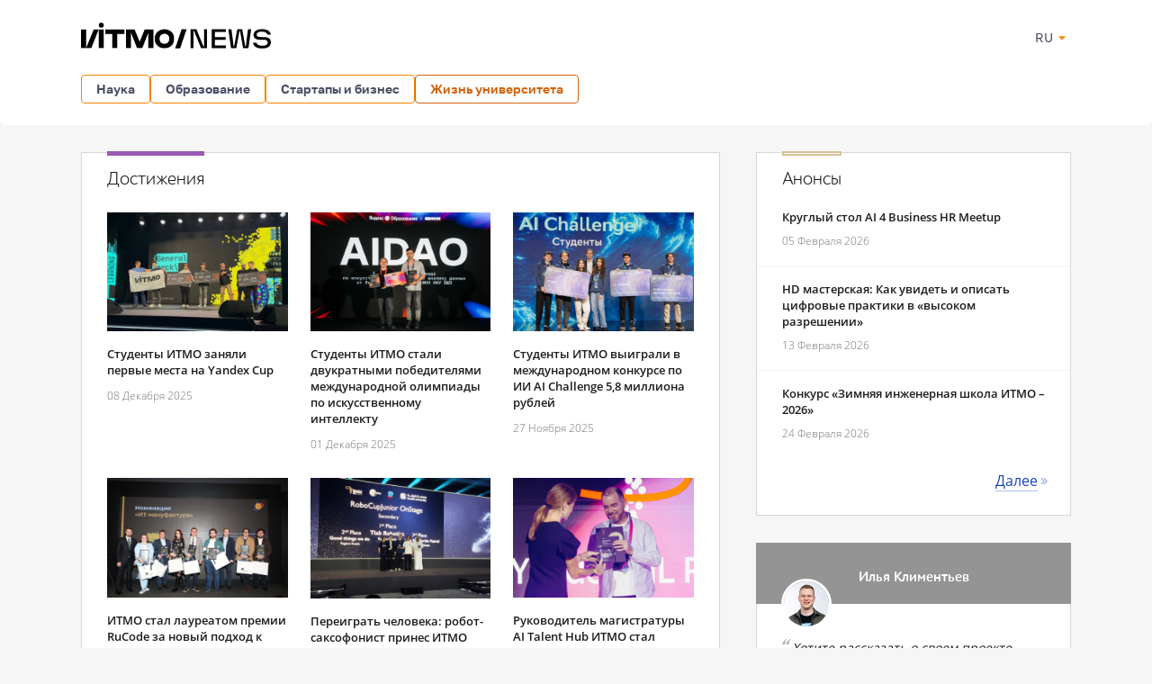

--- FILE ---
content_type: text/css
request_url: https://news.itmo.ru/xdata/_css/styles/base/fonts.css?v3867
body_size: 61
content:
@font-face {
  font-family: Golos;
  font-weight: normal;
  font-style: normal;
  font-display: swap;
  src: url("./fonts/Golos-Regular.woff2") format("woff2");
}

@font-face {
  font-family: Golos;
  font-weight: 500;
  font-style: normal;
  font-display: swap;
  src: url("./fonts/Golos-Medium.woff2") format("woff2");
}

@font-face {
  font-family: Golos;
  font-weight: 600;
  font-style: normal;
  font-display: swap;
  src: url("./fonts/Golos-DemiBold.woff2") format("woff2");
}

@font-face {
  font-family: Golos;
  font-weight: 700;
  font-style: normal;
  font-display: swap;
  src: url("./fonts/Golos-Bold.woff2") format("woff2");
}

@font-face {
  font-family: Golos;
  font-weight: 900;
  font-style: normal;
  font-display: swap;
  src: url("./fonts/Golos-Black.woff2") format("woff2");
}

@font-face {
  font-family: ALS-Gorizont;
  font-weight: 200;
  font-style: normal;
  font-display: swap;
  src: url("./fonts/ALSGorizont-Thin.woff2") format("woff2");
}

@font-face {
  font-family: ALS-Gorizont;
  font-weight: 300;
  font-style: normal;
  font-display: swap;
  src: url("./fonts/ALSGorizont-Light.woff2") format("woff2");
}

@font-face {
  font-family: ALS-Gorizont;
  font-weight: normal;
  font-style: normal;
  font-display: swap;
  src: url("./fonts/ALSGorizont-Regular.woff2") format("woff2");
}

@font-face {
  font-family: ALS-Gorizont;
  font-weight: 500;
  font-style: normal;
  font-display: swap;
  src: url("./fonts/ALSGorizont-Medium.woff2") format("woff2");
}

@font-face {
  font-family: ALS-Gorizont;
  font-weight: 700;
  font-style: normal;
  font-display: swap;
  src: url("./fonts/ALSGorizont-Bold.woff2") format("woff2");
}

@font-face {
  font-family: ALS-Gorizont;
  font-weight: 800;
  font-style: normal;
  font-display: swap;
  src: url("./fonts/ALSGorizont-ExtraBold.woff2") format("woff2");
}


--- FILE ---
content_type: image/svg+xml
request_url: https://news.itmo.ru/xdata/_graphics/logo_white.svg?v=2
body_size: 472
content:
<svg width="103" height="30" viewBox="0 0 103 30" fill="none" xmlns="http://www.w3.org/2000/svg"><g clip-path="url(#a)" fill="#fff"><path d="M26.955 8.528v5h7.598v15.63h5.563v-15.63h7.738v-5zm-1.797-.044h-5.613v20.674h5.613zM0 8.484v20.674h5.613V8.484zm17.309 0h-3.231L5.613 29.158H11.4l8.141-20.674zm58.538 0h-5.463l-5.571 13.607L59.24 8.484h-9.59v20.674h5.614V12.256l6.655 16.902h5.787l6.656-16.902v16.902h5.613V8.484zm-53.503-7.38a2.754 2.754 0 1 0 2.81 2.753 2.78 2.78 0 0 0-2.81-2.753m69.892 23.261h-.01c-1.598 0-2.954-.497-3.91-1.438-.957-.94-1.472-2.268-1.502-3.852v-.461c.028-1.585.546-2.92 1.498-3.856.953-.936 2.308-1.435 3.91-1.435h.014c1.557 0 2.887.517 3.844 1.493s1.491 2.414 1.483 4.03c0 1.615-.519 3.041-1.485 4.028s-2.287 1.493-3.844 1.495M103 18.844c-.012-4.078-1.691-7.119-4.992-9.044a11.1 11.1 0 0 0-5.65-1.478q-.773.001-1.541.088c-3.011.332-5.435 1.598-7.203 3.738-1.507 1.835-2.236 4.034-2.216 6.698-.018 2.664.709 4.862 2.218 6.695 1.766 2.149 4.194 3.407 7.201 3.738q.768.087 1.542.088a11.1 11.1 0 0 0 5.649-1.477c3.309-1.925 4.992-4.967 4.992-9.046"/></g><defs><clipPath id="a"><path fill="#fff" d="M0 0h103v29.429H0z"/></clipPath></defs></svg>
